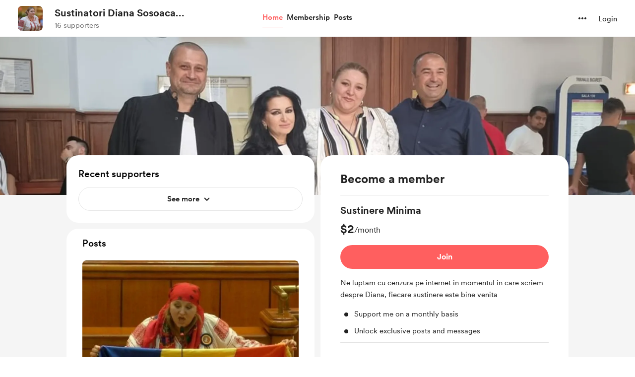

--- FILE ---
content_type: application/javascript
request_url: https://cdn.buymeacoffee.com/static/prod/11.3.3/build/assets/Button-4e89a9c3.js
body_size: 236
content:
import{h as o}from"./BaseLayout-fe628a45.js";import{o as s,c as n,a as r,n as t,j as d,l as u,u as i,e as p}from"./app-a70818d5.js";import{_ as b}from"./_plugin-vue_export-helper-c27b6911.js";const f={class:"flex items-center justify-center"},y={__name:"StripeElementsLoader",props:{sizeClass:{default:"w-8 h-8"},varient:{default:"dark"}},setup(e){return(a,l)=>(s(),n("div",f,[r("div",{class:t([[e.varient=="white"?"!border-white !border-b-transparent":"border-dark",e.sizeClass],"tw-circle-loader"])},null,2)]))}};const m=["type"],h={__name:"Button",props:{type:{type:String,default:"submit"},btnType:{type:String,default:"primary"},isCircularLoader:{type:Boolean,default:!1},disabled:Boolean,initiallyDisabled:Boolean},setup(e){const a=e,l=d(()=>({"dot-flashing-dark bg-dark":a.btnType==="white","dot-flashing-white bg-dark":a.btnType==="dark","dot-flashing bg-themeTextColor":a.btnType==="primary"}));return(c,g)=>(s(),n("button",{type:e.type,class:t(["tw-btn-bg relative flex justify-center items-center focus:outline-none ring-transparent",[e.disabled?"pointer-events-none":e.initiallyDisabled?"cursor-not-allowed":"cursor-pointer"," bmc-btn-wrapper-"+i(o).generateRandomNum()]])},[r("span",{class:t(["relative z-10 inline-flex w-full items-center justify-center",[e.disabled?"opacity-0":"opacity-100"," bmc-btn-"+i(o).generateRandomNum()]])},[u(c.$slots,"default",{},void 0,!0)],2),e.isCircularLoader?(s(),n("span",{key:0,class:t(["block absolute",e.disabled?"opacity-100":"opacity-0"])},[p(y,{varient:"white",sizeClass:"w-6 h-6"})],2)):(s(),n("span",{key:1,class:t(["block absolute",e.disabled?"opacity-100":"opacity-0"])},[r("span",{class:t(["w-2 h-2 rounded-full block",l.value])},null,2)],2))],10,m))}},v=b(h,[["__scopeId","data-v-1f9fcdbf"]]);export{v as A,y as _};


--- FILE ---
content_type: application/javascript
request_url: https://cdn.buymeacoffee.com/static/prod/11.3.3/build/assets/CreatorPageLayout-cef5ea96.js
body_size: 8198
content:
import{o,c as n,a as t,n as b,a0 as Z,r as d,u as a,x as U,e as m,g as A,t as h,h as c,F as O,z as L,f as _,ab as T,_ as z,w as H,D as Q,b as N,m as W,G as q,H as G,T as K,y as X,j as ee,d as ae,l as te}from"./app-a70818d5.js";import{b as oe,c as re,d as se,C as le,e as ne}from"./Footer.vue_vue_type_style_index_0_scoped_da4783f8_lang-f739bbab.js";import{h as w,_ as ie}from"./BaseLayout-fe628a45.js";import{F as ce}from"./Footer-30358abf.js";import{_ as de}from"./ImageElement-4412a2f7.js";import{a as y}from"./appVariables-ad2859bc.js";import{C as me}from"./CircularLoader-1b1e0178.js";import{_ as ue}from"./AppHead-cf1f5fd8.js";import{A as ge}from"./Button-4e89a9c3.js";import{_ as E}from"./_plugin-vue_export-helper-c27b6911.js";import{_ as R}from"./ModalClose-f44a14c4.js";import{_ as F}from"./CopyLink-f361001b.js";import{_ as he}from"./XIcon-9d7b97ba.js";import{_ as fe}from"./Facebook-26434aa3.js";import{a as pe}from"./appConfetti-35e1f47a.js";import{s as I}from"./shareUrls-9d84e9fc.js";import{m as j,A as _e}from"./Modal-ff3048da.js";import{_ as we}from"./Tooltip-7ccfcebf.js";import{A as Ce}from"./AppLink-082319b0.js";import{t as ve}from"./themeHelper-8f3ed930.js";const be={width:"16",height:"13",viewBox:"0 0 16 13",fill:"none",xmlns:"http://www.w3.org/2000/svg"},xe={__name:"ImageIcon",props:["fillColor"],setup(e){return(r,s)=>(o(),n("svg",be,[t("path",{class:b(e.fillColor),d:"M2.78027 11.1777H13.8066C14.0983 11.1777 14.333 11.0911 14.5107 10.918C14.6885 10.7448 14.7773 10.5078 14.7773 10.207V9.16113L11.8789 6.48145C11.7285 6.34017 11.5645 6.23535 11.3867 6.16699C11.209 6.09408 11.0312 6.05762 10.8535 6.05762C10.4798 6.05762 10.1357 6.19661 9.82129 6.47461L6.75195 9.20215L5.51465 8.09473C5.2321 7.83496 4.92448 7.70508 4.5918 7.70508C4.44596 7.70508 4.29785 7.73698 4.14746 7.80078C4.00163 7.86458 3.85807 7.95801 3.7168 8.08105L1.81641 9.74219V10.1934C1.81641 10.5033 1.90072 10.7448 2.06934 10.918C2.24251 11.0911 2.47949 11.1777 2.78027 11.1777ZM5.60352 6.48145C5.89062 6.48145 6.15495 6.40853 6.39648 6.2627C6.64258 6.11686 6.83626 5.92318 6.97754 5.68164C7.12337 5.4401 7.19629 5.17122 7.19629 4.875C7.19629 4.58333 7.12337 4.31673 6.97754 4.0752C6.83626 3.8291 6.64258 3.63314 6.39648 3.4873C6.15495 3.34147 5.89062 3.26855 5.60352 3.26855C5.30273 3.26855 5.03158 3.34147 4.79004 3.4873C4.5485 3.63314 4.35482 3.8291 4.20898 4.0752C4.06771 4.31673 3.99707 4.58333 3.99707 4.875C3.99707 5.17122 4.06771 5.4401 4.20898 5.68164C4.35482 5.92318 4.5485 6.11686 4.79004 6.2627C5.03158 6.40853 5.30273 6.48145 5.60352 6.48145ZM2.72559 12.333C2.04199 12.333 1.52474 12.1598 1.17383 11.8135C0.822917 11.4717 0.647461 10.9613 0.647461 10.2822V2.39355C0.647461 1.71452 0.822917 1.2041 1.17383 0.862305C1.52474 0.515951 2.04199 0.342773 2.72559 0.342773H13.8545C14.5472 0.342773 15.0667 0.515951 15.4131 0.862305C15.7594 1.2041 15.9326 1.71452 15.9326 2.39355V10.2822C15.9326 10.9613 15.7594 11.4717 15.4131 11.8135C15.0667 12.1598 14.5472 12.333 13.8545 12.333H2.72559Z",fill:"#717171"},null,2)]))}},ke={class:"relative group tw-cover-image-wrap bg-white"},ye=["aria-hidden"],$e={key:1,class:"absolute top-0 left-0 w-full h-full flex justify-center items-center z-50"},De={key:1},Pe={key:0,class:"tw-cover-image relative"},Ae=["src","alt"],Me={__name:"CoverImage",props:["creatorData","isPopUpOpen"],setup(e){let r=Z(),s=d(!1),i=d(!1),u=d(!1),g=d(!1),v=d(!1),x=d(!1);const $=()=>{r.value=T(()=>z(()=>import("./CoverImageUpload-2440939a.js"),["assets/CoverImageUpload-2440939a.js","assets/app-a70818d5.js","assets/app-7d45ceca.css","assets/Modal-ff3048da.js","assets/appVariables-ad2859bc.js","assets/_plugin-vue_export-helper-c27b6911.js","assets/Modal-97e9a37a.css","assets/Search-90cec46a.js","assets/Button-4e89a9c3.js","assets/BaseLayout-fe628a45.js","assets/Button-e888ae6c.css","assets/Input-fb2fb1d4.js","assets/ModalClose-f44a14c4.js","assets/Close-4c2a09f0.js","assets/ImageElement-4412a2f7.js","assets/lodash-5534c4ad.js","assets/CircularLoader-1b1e0178.js","assets/CircularLoader-c9028e64.css","assets/BlurHashDecoder-126d3b03.js","assets/CoverImageUpload-c358cb12.css"])),s.value=!0};y.IsBrowser&&$();const D=(C,f)=>{x.value=C,u.value=f==="success"},k=C=>{g.value=C},M=()=>{v.value=!0};return(C,f)=>(o(),n("div",ke,[!e.creatorData.cover_image&&!a(x)?(o(),n("div",{key:0,class:b(["h-50 w-full bg-pageTheme1 relative flex items-center justify-center",e.creatorData.own_page?"xs:h-[116px]":"xs:h-[80px]"])},[e.creatorData.own_page&&!a(v)?(o(),n("div",{key:0,"aria-hidden":e.isPopUpOpen,class:"mb-16 xs:mb-8"},[a(g)?c("",!0):(o(),n("div",{key:0,role:"button",tabindex:"0",onClick:f[0]||(f[0]=V=>U(i)?i.value=!0:i=!0),class:"flex items-center bg-white rounded-lg shadow-border font-cr-medium text-sm text-grey71 px-4 h-10 w-max cursor-pointer group/coverImageBtn hover:text-dark hover:bg-greyF5 transition-all duration-200 xs:w-max xs:h-[34px] xs:text-sm xs:mb-4"},[m(xe,{"aria-hidden":"true",class:"mr-2 xs:w-4",fillColor:"transition-all duration-200 group-hover/coverImageBtn:fill-dark"}),A(" "+h(C.$t("lang.common.add_cover_image")),1)]))],8,ye)):c("",!0),a(g)?(o(),n("div",$e,[m(me,{sizeClass:"w-8 h-8 xs:w-5 xs:h-5"})])):c("",!0)],2)):(o(),n("div",De,[a(x)?c("",!0):(o(),n(O,{key:0},[e.creatorData.cover_image||a(u)?(o(),n("div",Pe,[a(u)?(o(),n("div",{key:0,class:"absolute left-0 top-0 w-full h-full",style:L({backgroundImage:"url([data-uri])"})},null,4)):c("",!0),e.creatorData.cover_image?(o(),n(O,{key:1},[e.creatorData.own_page?(o(),n("img",{key:0,src:e.creatorData.cover_image,role:"presentation",alt:C.$t("lang.a11y.cover_image"),style:L({backgroundImage:"url([data-uri])"}),onLoad:f[1]||(f[1]=V=>U(u)?u.value=!1:u=!1),class:"tw-cover-image object-cover"},null,44,Ae)):(o(),_(de,{key:1,src:e.creatorData.cover_image,alt:C.$t("lang.a11y.cover_image"),role:"presentation",width:1400,height:320,cropWidth:[600,768,900],cropSize:[480,600,800],intrinsicSize:2560,imageClass:"tw-cover-image"},null,8,["src","alt"]))],64)):c("",!0)])):c("",!0)],64))])),a(s)&&e.creatorData.own_page?(o(),_(a(r),{key:2,creatorData:e.creatorData,openModal:a(i),onShowBlurHashLoader:k,onTriggerHideUploadBtn:M,onTriggerModalHide:f[2]||(f[2]=V=>U(i)?i.value=!1:i=!1),onTriggerImageCrop:D},null,8,["creatorData","openModal"])):c("",!0)]))}},Ve={},Ue={width:"64",height:"64",viewBox:"0 0 48 48",fill:"none",xmlns:"http://www.w3.org/2000/svg"},He=t("mask",{id:"mask0_419_134",style:{"mask-type":"alpha"},maskUnits:"userSpaceOnUse",x:"0",y:"0",width:"48",height:"48"},[t("rect",{width:"48",height:"48",fill:"#D9D9D9"})],-1),Ie=t("g",{mask:"url(#mask0_419_134)"},[t("path",{d:"M31.0077 26.2807L29.2693 24.5423C29.9821 22.291 29.5064 20.4333 27.8423 18.9692C26.1782 17.5051 24.3834 17.0923 22.4577 17.7307L20.7193 15.9923C21.1706 15.7282 21.6757 15.5321 22.2347 15.4039C22.7936 15.2757 23.3821 15.2115 24 15.2115C26.1744 15.2115 28.016 15.966 29.525 17.475C31.0339 18.984 31.7884 20.8256 31.7884 23C31.7884 23.6179 31.7192 24.2179 31.5807 24.7999C31.4423 25.382 31.2513 25.8756 31.0077 26.2807ZM37.4 32.6153L35.8423 31.1153C37.3731 29.9794 38.718 28.7147 39.8769 27.3211C41.0359 25.9275 41.9179 24.4871 42.5231 23C40.8564 19.3897 38.3821 16.532 35.1 14.4269C31.818 12.3218 28.2397 11.2692 24.3654 11.2692C23.0808 11.2692 21.7789 11.3865 20.4597 11.6211C19.1404 11.8557 18.0513 12.1372 17.1924 12.4654L15.4501 10.6923C16.5655 10.2103 17.9225 9.80772 19.5212 9.48465C21.1199 9.16155 22.677 9 24.1923 9C28.6769 9 32.8109 10.2686 36.5942 12.8058C40.3775 15.3429 43.1538 18.741 44.923 23C44.1077 24.9153 43.0711 26.6762 41.8134 28.2826C40.5557 29.889 39.0846 31.3332 37.4 32.6153ZM40.3961 43.4537L32.3039 35.4537C31.2782 35.9076 30.0385 36.2787 28.5847 36.5672C27.1308 36.8557 25.6026 36.9999 24 36.9999C19.4154 36.9999 15.236 35.7313 11.4616 33.1941C7.68726 30.657 4.89239 27.2589 3.07703 23C3.79499 21.2538 4.78089 19.5685 6.03473 17.9442C7.28859 16.3198 8.73988 14.8346 10.3886 13.4884L4.26168 7.38075L5.86163 5.75L41.8846 41.773L40.3961 43.4537ZM11.9385 15.0884C10.6924 15.9628 9.44304 17.1461 8.19048 18.6384C6.93788 20.1307 6.02313 21.5846 5.44623 23C7.13339 26.6102 9.64684 29.4679 12.9866 31.573C16.3263 33.6781 20.0923 34.7307 24.2846 34.7307C25.5257 34.7307 26.7532 34.6352 27.9674 34.4441C29.1815 34.2531 30.0552 34.0179 30.5885 33.7384L27.0423 30.1922C26.6885 30.3717 26.2161 30.5159 25.625 30.6249C25.034 30.7339 24.4923 30.7884 24 30.7884C21.8462 30.7884 20.0097 30.039 18.4904 28.5403C16.9712 27.0416 16.2116 25.1948 16.2116 23C16.2116 22.5 16.2661 21.9679 16.3751 21.4038C16.484 20.8397 16.6283 20.3577 16.8078 19.9577L11.9385 15.0884Z",fill:"white"})],-1),Se=[He,Ie];function Be(e,r){return o(),n("svg",Ue,Se)}const Le=E(Ve,[["render",Be]]),Ee={class:"relative"},Oe={class:"fixed w-full h-full left-0 top-0 bg-black/75 backdrop-blur-lg z-50"},Ze={class:"flex items-center justify-center h-full px-4"},Te={class:"text-center"},ze={class:"text-white font-cr-bold text-xl xs:text-xl leading-7 mb-2"},Fe={class:"font-cr-regular max-w-[500px] text-sm text-white"},Ne={class:"font-cr-regular"},Re={__name:"NsfwModal",props:["creatorData"],emits:["setNsfwCookie"],setup(e,{emit:r}){return(s,i)=>(o(),n("div",Ee,[t("div",Oe,[t("div",Ze,[t("div",Te,[m(Le,{class:"mx-auto my-0 mb-4 w-12"}),t("p",ze,h(s.$t("lang.common.age_warning_title")),1),t("p",Fe,[t("span",Ne,h(e.creatorData.name),1),A(" "+h(s.$t("lang.common.age_warning_desc")),1)]),m(ge,{onClick:i[0]||(i[0]=u=>s.$emit("setNsfwCookie")),class:"px-4 py-3 font-cr-medium text-black text-sm tw-white-color-rounded-full mt-5 mx-auto my-0"},{default:H(()=>[A(h(s.$t("lang.common.age_confirm")),1)]),_:1})])])])]))}},je={class:"text-center bg-greyF9 pb-32 pt-12 mt-8"},Ye={class:"max-w-[500px] mx-auto my-0 xs:px-4"},Je={class:"font-cr-medium text-xl text-dark mb-2"},Qe={class:"font-cr-regular text-base text-dark"},We={__name:"BlockedPage",props:["creatorData"],setup(e){return(r,s)=>(o(),n("div",je,[t("div",Ye,[t("p",Je,h(r.$t("lang.common.blocked_user_title"))+" "+h(a(w).getFirstName(e.creatorData.name)),1),t("p",Qe,h(r.$t("lang.common.blocked_user_desc")),1)])]))}},qe={},Ge={width:"20",height:"20",viewBox:"0 0 20 20",fill:"none",xmlns:"http://www.w3.org/2000/svg"},Ke=t("mask",{id:"mask0_753_943",style:{"mask-type":"alpha"},maskUnits:"userSpaceOnUse",x:"0",y:"0",width:"20",height:"20"},[t("rect",{width:"20",height:"20",fill:"#D9D9D9"})],-1),Xe=t("g",{mask:"url(#mask0_753_943)"},[t("path",{d:"M3 8.25083V3.7559C3 3.54363 3.07179 3.36458 3.21537 3.21875C3.35897 3.07292 3.5369 3 3.74917 3H8.2441C8.45637 3 8.63542 3.07179 8.78125 3.21538C8.92708 3.35897 9 3.5369 9 3.74917V8.2441C9 8.45637 8.92821 8.63542 8.78463 8.78125C8.64103 8.92708 8.4631 9 8.25083 9H3.7559C3.54363 9 3.36458 8.92821 3.21875 8.78463C3.07292 8.64103 3 8.4631 3 8.25083ZM4.5 7.5H7.5V4.5H4.5V7.5ZM3 16.2508V11.7559C3 11.5436 3.07179 11.3646 3.21537 11.2188C3.35897 11.0729 3.5369 11 3.74917 11H8.2441C8.45637 11 8.63542 11.0718 8.78125 11.2154C8.92708 11.359 9 11.5369 9 11.7492V16.2441C9 16.4564 8.92821 16.6354 8.78463 16.7812C8.64103 16.9271 8.4631 17 8.25083 17H3.7559C3.54363 17 3.36458 16.9282 3.21875 16.7846C3.07292 16.641 3 16.4631 3 16.2508ZM4.5 15.5H7.5V12.5H4.5V15.5ZM11 8.25083V3.7559C11 3.54363 11.0718 3.36458 11.2154 3.21875C11.359 3.07292 11.5369 3 11.7492 3H16.2441C16.4564 3 16.6354 3.07179 16.7812 3.21538C16.9271 3.35897 17 3.5369 17 3.74917V8.2441C17 8.45637 16.9282 8.63542 16.7846 8.78125C16.641 8.92708 16.4631 9 16.2508 9H11.7559C11.5436 9 11.3646 8.92821 11.2188 8.78463C11.0729 8.64103 11 8.4631 11 8.25083ZM12.5 7.5H15.5V4.5H12.5V7.5ZM15.5 17V15.5H17V17H15.5ZM11 12.5V11H12.5V12.5H11ZM12.5 14V12.5H14V14H12.5ZM11 15.5V14H12.5V15.5H11ZM12.5 17V15.5H14V17H12.5ZM14 15.5V14H15.5V15.5H14ZM14 12.5V11H15.5V12.5H14ZM15.5 14V12.5H17V14H15.5Z",fill:"#1C1B1F"})],-1),ea=[Ke,Xe];function aa(e,r){return o(),n("svg",Ge,ea)}const ta=E(qe,[["render",aa]]);const Y=e=>(q("data-v-d38d55e8"),e=e(),G(),e),oa=["aria-label"],ra={class:"text-xl text-dark font-cr-medium"},sa=Y(()=>t("p",{class:"mt-2 text-grey71 font-cr-regular text-sm"},"Share it with your fans and don't forget to add it to your social bios, YouTube descriptions, etc.",-1)),la=["aria-label"],na={class:"tw-page-link truncate mr-3 xs:mr-0"},ia={class:"w-12.5 flex justify-end flex-shrink-0 xs:hidden"},ca={key:0,class:"relative group"},da={key:1,class:"text-dark font-cr-regular text-sm"},ma={class:"flex mt-4"},ua=Y(()=>t("textarea",{"aria-hidden":"true",tabindex:"-1",class:"absolute opacity-0 -z-10 top-0 w-0 h-0 left-0",id:"PageUrl"},null,-1)),ga=["aria-label"],ha=["aria-label"],fa=["aria-label"],pa=["href","aria-label"],_a=["aria-label"],wa=["href","aria-label"],Ca=["aria-label"],va={__name:"YourPageIsLive",props:["creatorData","showOnload"],emits:["closeLiveModal"],setup(e,{emit:r}){const s=e,{t:i}=Q();let u=I.creatorPage(),g=I.creatorShortPageUrl(),v="lang.share.page_is_live",x=d(""),$=d(!1),D=d(!1),k=d(!1),M=d(!1),C=Z(),f="relative w-10 h-10 font-cr-book bg-greyF0 hover:bg-greyDD rounded-full flex items-center justify-center mb-2 mx-auto transition";N(()=>{j.makeHtmlBodyFixed(),setTimeout(()=>{pe.loadConfetti(),k.value=!0},50),x.value=y.tweetUrlPrefix+encodeURIComponent(i(v,{name:s.creatorData.name,alternative:s.creatorData.tag_alternative,emoji:s.creatorData.tag_emoji})+" — "+u)});const V=()=>{C.value=T(()=>z(()=>import("./QrCodeElement-fdd3a82f.js"),["assets/QrCodeElement-fdd3a82f.js","assets/app-a70818d5.js","assets/app-7d45ceca.css","assets/shareUrls-9d84e9fc.js"]))};y.IsBrowser&&(V(),M.value=!0);const S=l=>{w.copyLink("PageUrl",g),l==="link"?$.value=!0:D.value=!0,setTimeout(()=>{l==="link"?$.value=!1:D.value=!1},2e3)},B=l=>{l.target.classList.contains("closePopup")&&(k.value=!1,setTimeout(()=>{r("closeLiveModal")},200))};return(l,p)=>(o(),n("div",{class:"fixed left-0 top-0 flex justify-center w-full h-screen tw-page-live-bg z-100 bg-dark/10 backdrop-blur-sm tw-fade-in-out-bg closePopup",onClick:p[4]||(p[4]=P=>B(P)),role:"presentation","aria-label":l.$t("lang.a11y.close_popup"),tabindex:"-1"},[t("div",{class:b([a(k)?"bottom-4 xs:bottom-25":"-bottom-80","content w-100 absolute bg-white shadow-boxV1 rounded-3xl p-6 py-5 ease-in-out duration-500 xs:w-11/12"]),role:"dialog","aria-modal":"true",onClick:p[3]||(p[3]=W(()=>{},["stop"])),"aria-live":"assertive",tabindex:"1"},[m(R,{onClick:p[0]||(p[0]=P=>B(P)),role:"button","aria-label":l.$t("lang.a11y.close_popup"),class:"closePopup w-8 h-8 absolute right-3 top-3 xs:top-2",iconSize:{width:14,height:14}},null,8,["aria-label"]),t("div",null,[t("h3",ra,h(e.showOnload?"Your page is live!":"Changes are updated."),1),sa,t("div",{onClick:p[1]||(p[1]=P=>S("link")),role:"button","aria-label":l.$t("lang.a11y.copy_link")+" "+a(w).replaceStringWithEmpty(a(g),"https://"),class:"cursor-pointer bg-white border border-greyDD rounded-lg px-4 py-3 w-full mt-4 block text-base flex items-center justify-between break-all font-cr-bold xs:text-sm"},[t("span",na,h(a(w).replaceStringWithEmpty(a(g),"https://")),1),t("div",ia,[a($)?(o(),n("span",da,h(l.$t("lang.common.copied")),1)):(o(),n("div",ca,[m(we,{class:"w-18 py-1 !px-1 -top-10 left-[-26px]",tooltipText:"Copy link",arrowPosition:"center"}),m(F,{class:"flex-shrink-0",width:"18",height:"18"})]))])],8,la),t("div",ma,[ua,t("div",{class:"text-[11px] text-center w-14",tabindex:"0","aria-label":l.$t("lang.a11y.copy_link")},[t("a",{onClick:p[2]||(p[2]=P=>S("button")),role:"button","aria-label":l.$t("lang.a11y.copy_link"),href:"javascript:void(0)",class:b(a(f))},[m(F,{class:"relative","aria-hidden":"true",tabindex:"-1",width:"20",height:"20"})],10,ha),A(" "+h(a(D)?l.$t("lang.common.copied"):l.$t("lang.common.copy_link")),1)],8,ga),t("div",{class:"text-[11px] text-center w-14 ml-2",tabindex:"0","aria-label":l.$t("lang.a11y.twitter_share")},[a(x)?(o(),n("a",{key:0,href:a(x),onclick:"window.open(this.href,'targetWindow','toolbar=no,location=0,status=no,menubar=no,scrollbars=yes,resizable=yes,width=600,height=250'); return false;",role:"button","aria-label":l.$t("lang.a11y.twitter_share"),class:b(a(f))},[m(he,{class:"relative","aria-hidden":"true",tabindex:"-1",width:"20",height:"16"})],10,pa)):c("",!0),A(" "+h(l.$t("lang.common.tweet")),1)],8,fa),t("div",{class:"text-[11px] text-center w-14 ml-2",tabindex:"0","aria-label":l.$t("lang.a11y.facebook_share")},[t("a",{onclick:"window.open(this.href,'targetWindow','toolbar=no,location=0,status=no,menubar=no,scrollbars=yes,resizable=yes,width=600,height=250'); return false;",href:`${a(y).fbShareUrlPrefix}${a(u)}`,role:"button","aria-label":l.$t("lang.a11y.facebook_share"),class:b(a(f))},[m(fe,{class:"relative","aria-hidden":"true",tabindex:"-1",fillClass:"fill-dark",width:22,height:22})],10,wa),A(" "+h(l.$t("lang.common.facebook")),1)],8,_a),t("div",{class:"text-[11px] text-center w-14 ml-2",tabindex:"0","aria-label":l.$t("lang.a11y.save_qr")},[a(M)?(o(),_(a(C),{key:0,hideText:!0,shareBoxClass:a(f)},{default:H(()=>[m(ta,{class:"relative"})]),_:1},8,["shareBoxClass"])):c("",!0),A(" "+h(l.$t("lang.common.qr_code")),1)],8,Ca)])])],2)],8,oa))}},ba=E(va,[["__scopeId","data-v-d38d55e8"]]),xa={class:"w-110 bg-white rounded-xl xs:w-full xs:rounded-b-none"},ka={__name:"ShareAndReportOnMobile",props:["creatorData"],setup(e){let r=d(!1),s=d(!1);const i=u=>{s.value=u};return(u,g)=>(o(),n(O,null,[t("div",{class:b(["flex absolute right-4 top-18",a(s)?"z-20":"z-10"])},[e.creatorData.own_page?c("",!0):(o(),_(oe,{key:0,creatorData:e.creatorData,fromComponent:"creator_layout",onTriggerFollowModalParent:i},null,8,["creatorData"])),m(re,{creatorData:e.creatorData,fromComponent:"creator_layout",onTriggerOpenShareModal:g[0]||(g[0]=v=>U(r)?r.value=!0:r=!0)},null,8,["creatorData"])],2),a(r)?(o(),_(_e,{key:0,onClose:g[2]||(g[2]=v=>U(r)?r.value=!1:r=!1)},{default:H(()=>[t("div",xa,[m(R,{onClick:g[1]||(g[1]=v=>U(r)?r.value=!1:r=!1),class:"w-8 h-8 absolute right-3 top-4 xs:top-2",iconSize:{width:14,height:14}}),m(se,{creatorData:e.creatorData,creatorPageUrl:a(I).creatorPage(),creatorShortPageUrl:a(I).creatorShortPageUrl()},null,8,["creatorData","creatorPageUrl","creatorShortPageUrl"])])]),_:1})):c("",!0)],64))}},ya={class:"w-full p-4 text-sm flex items-center justify-center bg-warning"},$a={class:"text-sm text-black font-cr-bold"},Da={__name:"SetupPayoutHeader",setup(e){return(r,s)=>(o(),n("div",ya,[t("span",$a,h(r.$t("lang.common.setup_account")),1),m(Ce,{href:`${a(y).mainUrl}/payout-settings`,class:"ml-3 h-10 font-cr-medium text-sm text-white bg-black rounded-full flex-shrink-0 px-4 xs:px-3"},{default:H(()=>[A(h(r.$t("lang.common.complete_setup")),1)]),_:1},8,["href"])]))}};const Pa={__name:"PopUpMessage",setup(e){const{toastIsVisible:r,toastMessage:s,toastBackgroundColor:i}=w.useToast();return(u,g)=>(o(),_(K,{name:"slide-fade"},{default:H(()=>[a(r)?(o(),n("div",{key:0,style:L({backgroundColor:a(i)}),class:"fixed top-25 left-1/2 transform -translate-x-1/2 z-[9999] text-white p-2.5 rounded-2xl shadow-lg"},[t("p",null,h(a(s)),1)],4)):c("",!0)]),_:1}))}},Aa=E(Pa,[["__scopeId","data-v-9760ab7c"]]),Ma=["aria-hidden"],qa={__name:"CreatorPageLayout",props:["creatorData","hideCoverImage","fromPage","singlePageHeader","isPopUpOpen","subscription","openShareModal"],emits:["setIsPopUpOpen"],setup(e,{emit:r}){const s=e;let i=d(!1),u=d(!1),g=d(!0),v=d(!1),x=d(!1),$=Z(),D=d(!1),k=d(!1);const M=()=>{$.value=T(()=>z(()=>import("./EditProfileModal-98d8ba01.js"),["assets/EditProfileModal-98d8ba01.js","assets/app-a70818d5.js","assets/app-7d45ceca.css","assets/Modal-ff3048da.js","assets/appVariables-ad2859bc.js","assets/_plugin-vue_export-helper-c27b6911.js","assets/Modal-97e9a37a.css","assets/Button-4e89a9c3.js","assets/BaseLayout-fe628a45.js","assets/Button-e888ae6c.css","assets/AppLink-082319b0.js","assets/Input-fb2fb1d4.js","assets/InputError-827daeba.js","assets/ImageElement-4412a2f7.js","assets/Tooltip-7ccfcebf.js","assets/DropDown-e1dd57bf.js","assets/tabTypes-69a26227.js","assets/Arrow-82d36cf7.js","assets/Close-4c2a09f0.js","assets/shareUrls-9d84e9fc.js","assets/XIcon-9d7b97ba.js","assets/EditProfileModal-8c15ea0b.css","assets/ToggleButton-6b16d819.css"])),D.value=!0};y.IsBrowser&&M(),X(()=>s.openShareModal,()=>{k.value=!k.value}),N(()=>{let l=document.cookie.match("bmc-nsfw=[^;]+"),p=!1,P=!1;y.IsBrowser&&(p=w.getParamsValueFromUrl("status")==1,P=w.getParamsValueFromUrl("new")==1),i.value=!l,(p||P)&&s.creatorData.own_page&&s.creatorData.is_payout_connected&&(v.value=!0,g=!p,r("setIsPopUpOpen",!0)),y.IsBrowser&&!w.getCookie("accept_webp")&&w.supportsWebp().then(J=>{w.setCookieValue("accept_webp",J,"month")}),y.IsBrowser&&window.addEventListener("scroll",()=>{s.fromPage==="post_single"&&(x.value=w.checkScrollEvent().status==="scrollUP")})});const C=()=>{document.cookie="bmc-nsfw=1",i.value=!1},f=()=>{u.value=!0,r("setIsPopUpOpen",!0)},V=()=>{u.value=!1,r("setIsPopUpOpen",!1)},S=()=>{j.removeHtmlBodyFixed(),v.value=!1,r("setIsPopUpOpen",!1),w.manualUrlChange(I.creatorPage())},B=ee(()=>ve.generateTheme(s.creatorData.page_color));return(l,p)=>(o(),_(ie,null,{default:H(()=>[m(ue),a(ae)().props.current_user_data&&e.creatorData.own_page&&!e.creatorData.is_payout_connected?(o(),_(Da,{key:0})):c("",!0),t("div",{class:"min-h-screen bg-white relative",style:L(B.value)},[m(le,{class:b(["bg-white z-20",[{"sticky top-0":e.fromPage!=="post_single"},{"sticky top-0 tw-top-bottom-fadein":a(x)}]]),creatorData:e.creatorData,fromPage:e.fromPage,singlePageHeader:e.singlePageHeader,openShareModal:a(k),onOpenEditModal:f},null,8,["class","creatorData","fromPage","singlePageHeader","openShareModal"]),m(Aa),t("div",{class:b(["tw-page-h relative xs:pb-10",[e.creatorData.auth_user_blocked?"mb-0":"pb-20",e.fromPage==="post_single"?"bg-white":"bg-greyF5 "]])},[e.hideCoverImage?c("",!0):(o(),_(Me,{key:0,creatorData:e.creatorData,isPopUpOpen:e.isPopUpOpen},null,8,["creatorData","isPopUpOpen"])),t("div",{"aria-hidden":e.isPopUpOpen,class:"relative"},[a(w).checkIsTab()&&e.fromPage!=="post_single"?(o(),_(ne,{key:0,class:"hidden maxmd:block maxmd:-mt-14 maxmd:z-10 maxmd:relative",creatorData:e.creatorData},null,8,["creatorData"])):c("",!0),a(w).checkIsTab()&&e.fromPage!=="post_single"?(o(),_(ka,{key:1,creatorData:e.creatorData},null,8,["creatorData"])):c("",!0)],8,Ma),e.creatorData.auth_user_blocked?(o(),_(We,{key:1,creatorData:e.creatorData},null,8,["creatorData"])):(o(),n("div",{key:2,class:b(["relative",{"-mt-20 maxmd:mt-4 maxmd:px-3":e.fromPage!=="post_single"}]),id:"tw-ctr-page"},[te(l.$slots,"default")],2))],2),m(ce,{"aria-hidden":e.isPopUpOpen,subscription:e.subscription,isPostSingle:e.fromPage=="post_single",class:b({"bg-greyF5":e.fromPage!=="post_single"})},null,8,["aria-hidden","subscription","isPostSingle","class"]),a(i)&&e.creatorData.has_nsfw==1&&!e.creatorData.own_page?(o(),_(Re,{key:0,onSetNsfwCookie:C,creatorData:e.creatorData},null,8,["creatorData"])):c("",!0),a(D)&&a(u)&&e.creatorData.own_page?(o(),_(a($),{key:1,creatorData:e.creatorData,onClose:V},null,8,["creatorData"])):c("",!0),a(v)?(o(),_(ba,{key:2,creatorData:e.creatorData,showOnload:a(g),onCloseLiveModal:S},null,8,["creatorData","showOnload"])):c("",!0)],4)]),_:3}))}};export{qa as _};
